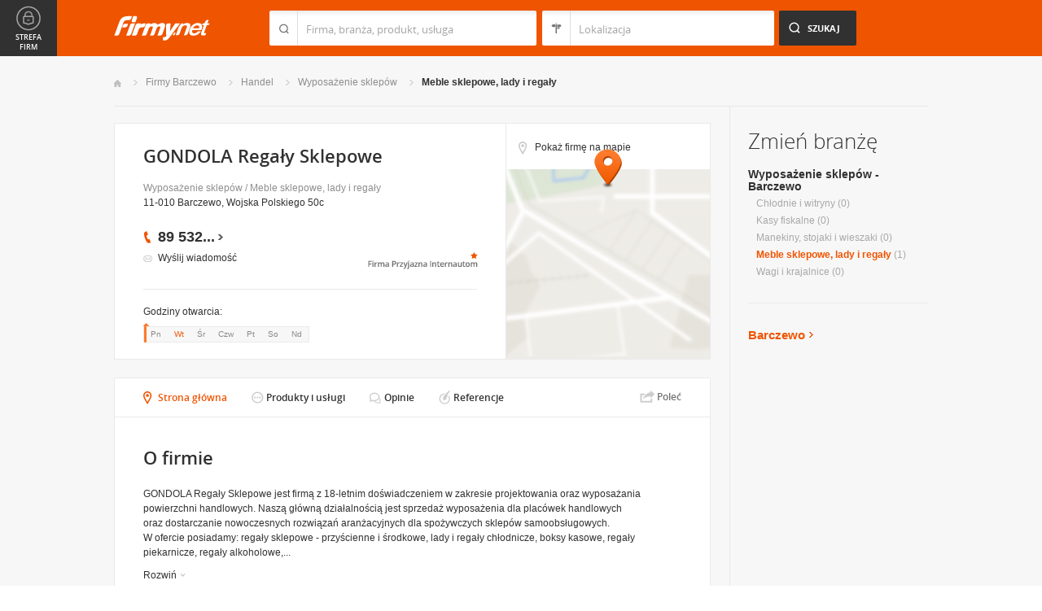

--- FILE ---
content_type: text/html; charset=UTF-8
request_url: https://www.firmy.net/meble-sklepowe-lady-i-regaly/gondola,W2F39.html
body_size: 9810
content:
<!DOCTYPE html>
<html lang="pl">
<head>
	    <meta charset="utf-8" />

<title>gondola Barczewo &bull; GONDOLA Regały Sklepowe w Barczewie</title><meta name="description" content="GONDOLA Regały Sklepowe Barczewo &bull; GONDOLA Regały Sklepowe oferuje kompleksowe wyposażenie sklepów, doradztwo, sprzedaż i montaż regałów metalowych, chłodniczych," /><meta name="keywords" content="gondola, GONDOLA Regały Sklepowe, Meble sklepowe, lady i regały, Barczewo" /><meta name="msapplication-tap-highlight" content="no" /><meta name="google-site-verification" content="Jbl0rmuBbfsWR2gB6vWyZxggHkKihNDRX1tz9bQ_61c" /><meta property="fb:admins" content="100000406884045" /><meta property="fb:app_id" content="161032590615243" /><meta property="og:title" content="Polecam firmę: GONDOLA Regały Sklepowe"/>
<meta property="og:description" content="GONDOLA Regały Sklepowe jest firmą z&nbsp;18-letnim doświadczeniem w&nbsp;zakresie projektowania oraz&nbsp;wyposażania powierzchni handlowych. Naszą główną działalnością jest sprzedaż wyposażenia dla placówek handlowych oraz&nbsp;dostarczanie nowoczesnych rozwiązań aranżacyjnych dla spożywczych sklepów samoobsługowych. 
W&nbsp;ofercie posiadamy: regały sklepowe - przyścienne i&nbsp;środkowe, lady i&nbsp;regały chłodnicze, boksy kasowe, regały piekarnicze, regały alkoholowe, regały warzywnicze, używane lady chłodnicze. 
Na&nbsp;dział mięsny proponujemy: krajalnice, piły, wilki do mięsa. Uzupełnieniem wyposażenia sklepów są listwy cenowe, wózki, kosze i&nbsp;stoły promocyjne, stojaki na&nbsp;ubrania."/>
<meta property="og:type" content="company"/>
<meta property="og:url" content="https://www.firmy.net/meble-sklepowe-lady-i-regaly/gondola,W2F39.html"/>
<link rel="stylesheet" type="text/css" href="https://s.st-firmy.net/firmy/css/cold,1752e2ad5ee.css"/><link rel="stylesheet" type="text/css" href="https://s.st-firmy.net/firmy/css/desktop,22a43604f02.css"/>    
    <script type="text/javascript">var cfg = {"domain":"firmy.net","static":"https:\/\/s.st-firmy.net\/firmy","mapboxId":"nnv.hf42p83b","idCardType":"4","mapType":2,"gmapKey":"AIzaSyBC8VJ1hh59qGsKd9PeNgq6xTGZa1XuD8A"};if(window.matchMedia){cfg.isRetina = ((window.matchMedia("( min-resolution: 120dpi)").matches || window.matchMedia("(-webkit-min-device-pixel-ratio: 1.2)").matches)?true:false);}else{cfg.isRetina = false;}</script> 
<script type="text/javascript" src="https://s.st-firmy.net/firmy/js/cold,1bd2719f057.js"></script><script type="text/javascript" src="https://s.st-firmy.net/firmy/js/basic,d0190665b0b.js"></script><script type="text/javascript">var user_flags = $.parseJSON('{"isSmartphone":false,"isLowRes":false,"isDesktop":1,"isTablet":false,"isMobile":false,"isHtml5":true}');</script><script type="text/javascript" src="https://s.st-firmy.net/firmy/js/hot,4c9910c228c.js"></script><script type="text/javascript" src="https://s.st-firmy.net/firmy/js/card,ef692db600d.js"></script><script type="text/javascript" src="https://s.st-firmy.net/firmy/js/gMap,dd199ee9812.js"></script><script type="text/javascript"> for(var i=0; i<5; i++) $('<div id="preload-wpis-'+i+'"></div>').css("background-image"); </script><link rel="shortcut icon" href="https://s.st-firmy.net/firmy/gfx/favicon.ico" /><link rel="apple-touch-icon" href="https://s.st-firmy.net/firmy/gfx/touch-icon-iphone.png" /><link rel="apple-touch-icon" sizes="72x72" href="https://s.st-firmy.net/firmy/gfx/touch-icon-ipad.png" /><link rel="apple-touch-icon" sizes="114x114" href="https://s.st-firmy.net/firmy/gfx/touch-icon-iphone-retina.png" /><link rel="apple-touch-icon" sizes="144x144" href="https://s.st-firmy.net/firmy/gfx/touch-icon-ipad-retina.png" /><link rel="apple-touch-icon" sizes="76x76" href="https://s.st-firmy.net/firmy/gfx/touch-icon-ipad-ios7.png" /><link rel="apple-touch-icon" sizes="120x120" href="https://s.st-firmy.net/firmy/gfx/touch-icon-iphone-retina-ios7.png" /><link rel="apple-touch-icon" sizes="152x152" href="https://s.st-firmy.net/firmy/gfx/touch-icon-ipad-retina-ios7.png" /></head><body id="subpage" class="wpis">
<script type="text/javascript">
dataLayer = [{"seg":"pakiety","var":"402","inf":"0|4|0|0","loc":"#|19468","idC":"W2F39","isTrial":0,"isRe":0,"ref":"#","ver":"nowa"}];
structure = "pakiety";
</script>

<noscript><iframe src="//www.googletagmanager.com/ns.html?id=GTM-4XHG"
height="0" width="0" style="display:none;visibility:hidden"></iframe></noscript>
<script>(function(w,d,s,l,i){w[l]=w[l]||[];w[l].push({'gtm.start':
new Date().getTime(),event:'gtm.js'});var f=d.getElementsByTagName(s)[0],
j=d.createElement(s),dl=l!='dataLayer'?'&l='+l:'';j.async=true;j.src=
'//www.googletagmanager.com/gtm.js?id='+i+dl;f.parentNode.insertBefore(j,f);
})(window,document,'script','dataLayer','GTM-4XHG');</script>

<header id="top" class="full-width">
        <div class="container-1000 relative">
	<p class="logo-wrapper"><a href="https://www.firmy.net" title="Firmy.net" id="logo">Firmy.net</a></p><section id="search-wrapper"><script type="text/javascript">

		$(function() { 
			st = new tip("searchTip");
			st.module = "searchTip"; 
			st.tipIndexName = "p";
			st.tipLi = "<li><div><p>%h%<span class=\"bgr\"></span></div></li>";
			st.tipInitVal = ""; 
			st.cacheIndex = "";
			st.isMobile = 0;
			st.isSmartphone = 0;
			st.run();	
		
			ct = new tip("cityTip");
			ct.desInputId = "idC"; 
			ct.initSet = '';
			ct.tipInitOb = '';
			ct.highlightInitVal = true;
			ct.tipInitVal = "";
			ct.cacheIndex = "";
			ct.isMobile = 0;
			ct.isSmartphone = 0; 
			ct.hideIfOneRemains = false; 		
			ct.run();	
		});

	</script>
    <form action="szukaj.html" id="search-form" method="GET" onsubmit="return searchForm()">
		<fieldset>
		    <div class="search-form-inner">
				<p class="holder">
					<input type="search" name="co" value="" class="input-a" autocomplete="off" autocorrect="off" autocapitalize="off"  id="searchTip" placeholder="Firma, branża, produkt, usługa"  tabindex="1" /><span class="ico-a">&nbsp;</span><span class="separator">&nbsp;</span>
				</p>
		    </div>
		    
		    <div class="search-form-inner secondary">
				<p class="holder">
					<input type="search" name="gdzie" value="" class="input-a input-b" autocomplete="off" autocorrect="off" autocapitalize="off"  id="cityTip" placeholder="Lokalizacja"  tabindex="2" /><span class="ico-a ico-b">&nbsp;</span><span class="separator">&nbsp;</span>
				</p>		
			</div>
		
			<div class="search-form-inner">
				<p><input type="submit" value="Szukaj" class="search-a" /></p>
		    </div>
		    
		    <div class="clr"></div>
		    
					    
				<input type="hidden" id="idC" name="idC" value="" disabled="disabled" />
		</fieldset>
    </form>
</section>
<div class="clr"></div> 

<script type="text/javascript">

$(function() {
	userHistory.gaLabel = "";
	userHistory.run();
});

</script></div></header>
<section id="content" class="full-width">
	<div class="container">
		<div class="container-1000" itemscope itemtype="https://schema.org/LocalBusiness">
			<nav class="breadcrumbs"><ul ><li><a href="https://www.firmy.net" title="Firmy.net">Start </a> </li><li><a href="https://www.firmy.net/barczewo.html" title="firmy Barczewo">Firmy Barczewo </a><span class="arrow"></span></li><li><a href="https://www.firmy.net/handel,barczewo.html" title="Handel Barczewo">Handel </a><span class="arrow"></span></li><li><a href="https://www.firmy.net/wyposazenie-sklepow,barczewo.html" title="Wyposażenie sklepów Barczewo">Wyposażenie sklepów </a><span class="arrow"></span></li><li><a href="https://www.firmy.net/meble-sklepowe-lady-i-regaly,barczewo.html" title="Meble sklepowe, lady i regały Barczewo">Meble&nbsp;sklepowe,&nbsp;lady&nbsp;i&nbsp;regały </a><span class="arrow"></span></li></ul></nav>
		    <div id="content-holder">
			<div id="content-primary">
			

		    								
					<section id="desc-company" class="box-a marg22-bottom ">
						<div class="primary long">
							<h1 class="header-h" itemprop="name">GONDOLA Regały Sklepowe</h1>
							<p class="category"><a href="https://www.firmy.net/wyposazenie-sklepow.html" title="Wyposażenie sklepów">Wyposażenie sklepów</a> / <a href="https://www.firmy.net/meble-sklepowe-lady-i-regaly.html" title="Meble sklepowe, lady i regały">Meble sklepowe, lady i regały</a></p>
							<p class="street">11-010 Barczewo, Wojska Polskiego 50c</p>
								<span class="none" itemprop="address" itemscope itemtype="https://schema.org/PostalAddress"><span itemprop="postalCode">11-010</span><span itemprop="addressLocality">Barczewo</span><span itemprop="streetAddress">Wojska Polskiego 50c</span><span itemprop="addressRegion">Warmińsko-mazurskie</span><span itemprop="telephone">895320368</span></span>							<div class="desc-company-inner companyRow" jdata="1:4:prezentacje">	
								<div class="left">
									<div class="phone"><p><span class="visible">89 532</span><span class="dots">...</span><span class="none"> 03 68</span><span class="more">więcej</span><span class="bgr"></span></p></div><div class="send-email-wrapper send-email-contact companyRow" jdata="1:4:wiadomosc-odslona-formularza" >
	<p class="send-email"><a href="javascript:void(0)">Wyślij wiadomość</a><span class="bgr"></span></p>

	
	<div class="send-email-box none companyRow" jdata="1:4:wiadomosc-wyslanie">
		<form action="#" method="post">
		<input type="hidden" name="fB" value="1995796">
		<input type="hidden" name="fC" value="W2F39">
			<div class="bodyWrapper">
				<p>
					<label for="message-a">Treść wiadomości:</label>
					<span class="errorMess">Proszę podać treść wiadomości</span>
				</p>
				<p>
					<textarea rows="5" cols="10" name="fMsgBody" id="message-a"></textarea>
				</p>
			</div>
			<div class="emailWrapper">
				<p>
					<label for="email-a">E-mail:</label>
					<span class="errorMess">Błędnie wypełniony adres</span>
				</p>
				<p>
					<input type="text" id="email-a" class="text" name="fEmail"/>
				</p>
			</div>
			<div class="phoneWrapper">
				<p>
					<label for="phone-a">Telefon:</label>
					<span class="errorMess">Nieprawidłowy telefon</span>
				</p>
				<p>
					<input type="text" id="phone-a" class="text" name="fPhone"/>
				</p>
			</div>
			<div class="checker-wrapper terms rodo-terms-div "><p class="rodoTermsParagraph datamin">Administratorem danych osobowych są NNV sp. z o.o. i Ogłoszeniodawca.<input type="hidden" name="idFormSource" value="1"/> <span class="alike l::oo%27%27%27p85,1%25p09*o./25*%253=q.,%25%27=*0/%2B;5p6*12{.=,=7,=8mn::l,b">Cele&nbsp;przetwarzania i&nbsp;Twoje&nbsp;prawa.</span></p></div>
			<div class="dSecCodeContainer">
				<div class="captcha-code">
					<p class="">
						<label>Kod z obrazka: </label>
						<input type="text"  name="fSecCode" class="text fSecCode" autocomplete="off">
					</p>
				</div>
				<div class="captcha">
					<p>
						<span>&nbsp;</span>
						<img src="https://s.st-firmy.net/firmy/gfx/pixel-gray.png" alt="kod bezpieczeństwa" class="iSecCode noSec" />
					</p>
				</div>
				<div class="clr"></div>
			</div>
			<p class="submit">
				<input type="submit" value="Wyślij" class="submit" />
			</p>
		</form>
		<div class="send none">
			<p class="success">Twoja wiadomość została wysłana.</p>
			<p class="err none">Wystąpił bład podczas wysyłania wiadomości. Spróbuj ponownie później.</p>
			<p><span class="btn btn-ok">Ok</span></p>
		</div>
	</div>
</div>
								</div>
								<div class="right ismap ishours">
									<div class="fpi-stars alike l::6**.%2Bdoo%27%27%27p85,1%25p09*o85,1=q.,$%254=$0=q50*9,0=)*/1p6*12::l,c">
	<p><span class="stars stars-1"><strong>1</strong></span></p>
	<p><span title="Firma przyjazna internautom" class="fpi-stars-title">&nbsp;</span></p>
</div>
								</div>
								<div class="clr"></div>
																	</div>
				
							
							<div class="hr-a marg20-bottom"><hr></div>
	<div class="open-hours-wrapper marg20-bottom" work-hours="0">
	
		<p>Godziny otwarcia: <span class="workHoursText">otwarte dzisiaj od 7:30</span></p>
		
		<div class="open-hours-holder">
			<ul class="open-hours"><li class="">Pn</li><li class=" current">Wt</li><li class="">Śr</li><li class="">Czw</li><li class="">Pt</li><li class="">So</li><li class="last">Nd</li></ul><span class="workHourActive" ><span class="bgr-active">&nbsp;<em></em></span></span></div><div class="clr"></div></div><script type="text/javascript">modules.workHours.init('{"daysAbbr":["Pn","Wt","\u015ar","Czw","Pt","So","Nd"],"workHours":[[{"from":"730","to":"1530","fromFromatted":"7:30","toFromatted":"15:30","isOpen":true,"is24h":false,"current":false,"openString":"otwarte od 7:30 do 15:30"},{"from":"730","to":"1530","fromFromatted":"7:30","toFromatted":"15:30","isOpen":true,"is24h":false,"current":true,"openString":"otwarte dzisiaj od 7:30"},{"from":"730","to":"1530","fromFromatted":"7:30","toFromatted":"15:30","isOpen":true,"is24h":false,"current":false,"openString":"otwarte od 7:30 do 15:30"},{"from":"730","to":"1530","fromFromatted":"7:30","toFromatted":"15:30","isOpen":true,"is24h":false,"current":false,"openString":"otwarte od 7:30 do 15:30"},{"from":"730","to":"1530","fromFromatted":"7:30","toFromatted":"15:30","isOpen":true,"is24h":false,"current":false,"openString":"otwarte od 7:30 do 15:30"},{"from":"0","to":"0","fromFromatted":"0:00","toFromatted":"0:00","isOpen":false,"is24h":false,"current":false,"openString":"zamkni\u0119te"},{"from":"0","to":"0","fromFromatted":"0:00","toFromatted":"0:00","isOpen":false,"is24h":false,"current":false,"openString":"zamkni\u0119te"}]],"currentDay":1}');</script>						</div>
						
												<div  class="nav-d-wrapper openMapWpis">
							<nav class="nav-d">
								<ul>
									<li class="show-route"><span class="show-route">Pokaż firmę na mapie <em class="bgr"></em></span></li>
								</ul>
							</nav>
						</div>
						
						<div class="secondary secondary-mod openMapWpis">
							<div id="secondary-map">
								<!--
								<p class="marg0-bottom"></p>
								-->
								<span class="marker">&nbsp;</span>
							</div>
						</div>
						<section id="content-map">
		<div class="content-map-inner">
			<div class="primary-a">
				<div class="companyRow" jdata="1:4:prezentacje-mapa-mb">					
						<div class="primary-a-inner">
								<h2 class="header-h">GONDOLA Regały Sklepowe</h2>
								<p class="street">11-010 Barczewo, Wojska Polskiego 50c</p>
								<span class="ico-marker-a marker-orange"></span>
						</div>
						<div class="phone"><p><span class="visible">89 532</span><span class="dots">...</span><span class="none"> 03 68</span><span class="more">więcej</span><span class="bgr"></span></p></div>						<div class="clr"></div>						
				</div>
				<div class="map-route">
						<div class="map-route-inner">
							
								<div class="map-your-localisation">
										<p class="header-h">Twoja lokalizacja</p>
										<p class="street"></p>
										<span class="map-change-localisation">zmień lokalizację<em class="bgr-a"></em></span>
								</div>
						
								<div class="map-route-wrapper">
									<p class="holder-input">
										<input type="text" class="text" />
										<span class="ico-a">&nbsp;</span>
										<span class="separator">&nbsp;</span>
									</p>
									 <p class="holder-submit">
										<input type="submit" class="submit" value="Wyznacz" />
									</p>
								</div>
								
							<span class="ico-marker-a marker-black"></span>
							<div class="clr"></div>
						</div>
				</div>
				<div class="clr"></div>
				<span class="separator-box"></span>
			</div>
			<div  class="nav-d-wrapper">
				<nav class="nav-d">
					<ul>
						<li id="closeLargeMapBusiness"><span class="zoom-out">Zwiń <em class="bgr"></em></span></li>
						<li id="getRoute"><span class="route">Wyznacz trasę <em class="bgr"></em></span></li>
					</ul>
				</nav>
			</div>
			<div class="clr"></div>
		</div>
		<div id="content-map-image">
				<div class="marg0-bottom" id="content-map-image-inner"></div>
				<div class="clr"></div>
				<div id="directions-panel"></div>
				<div class="map-nav-wrapper">
					<ul class="map-nav" id="map-icons">
						<li><span class="icon-wrapper icon-wrapper-a" id="street-view-icon"><span class="icon icon-street-view"></span> Street View</span></li>
						<li><span class="icon-wrapper" id="marker-icon"><span class="icon icon-map-marker icon-a"></span></span></li>
						<li><span class="icon-wrapper" id="zoomin-icon"><span class="icon icon-map-zoomin icon-a"></span></span></li>
						<li><span class="icon-wrapper" id="zoomout-icon"><span class="icon icon-map-zoomout icon-a"></span></span></li>
					</ul>
					<ul class="map-nav controls-hidden" id="street-view-icons">
						<li><span class="icon-wrapper icon-wrapper-a" id="map-view-icon"><span class="icon icon-street-map"></span> Mapa</span></li>
					</ul>
					<div class="clr"></div>
				</div>
		</div>
</section>
												<div class="clr"></div>
					</section>
								
				<div>
				<div class="clr"></div>
				</div>
				
				<div class="nav-c-wrapper">
				
					<nav class="nav-c">
	<ul>
<li class="nav-about current"><a href="https://www.firmy.net/meble-sklepowe-lady-i-regaly/gondola,W2F39.html" title="Strona główna">Strona główna</a> <span class="bgr"></span></li><li class="nav-products "><span class="alike l::6**.%2Bdoo%27%27%27p85,1%25p09*o19%3C29q%2B329./%279q2=:%25q5q,97=2%25o7/0:/2=rGlXker.,/:)3*%25q5q)%2B2)75p6*12::l" title="">Produkty i usługi</span><span class="bgr"></span></li><li class="nav-opinions "><span class="alike l::6**.%2Bdoo%27%27%27p85,1%25p09*o19%3C29q%2B329./%279q2=:%25q5q,97=2%25o7/0:/2=rGlXker/.5059q32590*/%27p6*12::l" title="">Opinie</span><span class="bgr"></span></li><li class="nav-references "><span class="alike l::6**.%2Bdoo%27%27%27p85,1%25p09*o19%3C29q%2B329./%279q2=:%25q5q,97=2%25o7/0:/2=rGlXker,989,90;49p6*12::l" title="">Referencje</span><span class="bgr"></span></li>	</ul>
	</nav>
	<div class="share">
	    <p data-tag="social-button:4:prezentacja">
	    	<span class="card-share share-a">Udostępnij</span> 
	    	<span class="share-label hue">Poleć</span>
	    </p>
	    <div class="card-social-network social-network inactive">
			<div id="fb-root"></div><script src="https://connect.facebook.net/pl_PL/all.js#appId=161032590615243&amp;xfbml=1"></script><fb:like href="https://www.firmy.net/meble-sklepowe-lady-i-regaly/gondola,W2F39.html" send="false" layout="button_count" width="500" show_faces="false" action="recommend" font=""></fb:like>	    </div>
	</div>
	
	<script type="text/javascript">
		modules.cardShare.init();
	</script>
 
					<div class="clr"></div>
				</div>		      

		    
<section id="about-company" class="box-a">
	<h2 class="header-h marg20-bottom">O firmie</h2>
	
<div class="wrapped">
	<p class="desc">GONDOLA Regały Sklepowe jest firmą z&nbsp;18-letnim doświadczeniem w&nbsp;zakresie projektowania oraz&nbsp;wyposażania powierzchni handlowych. Naszą główną działalnością jest sprzedaż wyposażenia dla placówek handlowych oraz&nbsp;dostarczanie nowoczesnych rozwiązań aranżacyjnych dla spożywczych sklepów samoobsługowych. <br />
W&nbsp;ofercie posiadamy: regały sklepowe - przyścienne i&nbsp;środkowe, lady i&nbsp;regały chłodnicze, boksy kasowe, regały piekarnicze, regały alkoholowe,...</p>
	<p class="show-more"><span class="closed hue" data-tag="prezentacje-opis-wiecej:4">Rozwiń<em class="bgr bul-b"></em></span></p>
	<div class="hr-a marg30-bottom"></div></div>


<div class="unwrapped">
	<p class="desc" itemprop="description">GONDOLA Regały Sklepowe jest firmą z&nbsp;18-letnim doświadczeniem w&nbsp;zakresie projektowania oraz&nbsp;wyposażania powierzchni handlowych. Naszą główną działalnością jest sprzedaż wyposażenia dla placówek handlowych oraz&nbsp;dostarczanie nowoczesnych rozwiązań aranżacyjnych dla spożywczych sklepów samoobsługowych. <br />
W&nbsp;ofercie posiadamy: regały sklepowe - przyścienne i&nbsp;środkowe, lady i&nbsp;regały chłodnicze, boksy kasowe, regały piekarnicze, regały alkoholowe, regały warzywnicze, używane lady chłodnicze. <br />
Na&nbsp;dział mięsny proponujemy: krajalnice, piły, wilki do mięsa. Uzupełnieniem wyposażenia sklepów są listwy cenowe, wózki, kosze i&nbsp;stoły promocyjne, stojaki na&nbsp;ubrania.</p>
	<p><strong>Branże:</strong></p><ul class="list-i marg20-bottom"><li>Handel / Wyposażenie sklepów / Meble sklepowe, lady i regały</li></ul><p class="show-more marg0-top"><span class="opened hue">Zwiń<em class="bgr bul-c"></em></span></p><div class="hr-a marg30-bottom"></div></div>

<ul class="list-f">
	<li>Profile działalności firmy: <span>import, export, produkcja, sprzedaż, hurt, usługi</span></li>	<li>Akceptowane formy płatności: <span>gotówka, przelew</span></li></ul></section>

	<section class="box-a box-last" id="products-services">
		<h2 class="header-h marg30-bottom">Produkty i usługi</h2>
		<ul class="list-e">

								<li>
						<div class="primary">
							<p class="company-product-photo"><span class="alike l::6**.%2Bdoo%27%27%27p85,1%25p09*oGlXker2=:=q%2B329./%27=q=23/6/2/%27=q0/%27=rJmjep6*12::l"><img style="" alt="Lada sklepowa alkoholowa, nowa. - GONDOLA Regały Sklepowe Barczewo" src="https://s.st-firmy.net/firmy/gfx/pixel-gray.png" data="https://i.st-firmy.net/99dth7m/lada-sklepowa-alkoholowa-nowa-gondola-regaly-sklepowe.jpg"></span></p>
						</div>
						<div class="secondary">
							<h4><a href="https://www.firmy.net/W2F39,lada-sklepowa-alkoholowa-nowa,T149.html">Lada sklepowa alkoholowa, nowa.</a> <span>(Regały Sklepowe)</span></h4>
							<p class="desc">
																	
							</p>
						</div>
					</li>
										<li>
						<div class="primary">
							<p class="company-product-photo"><span class="alike l::6**.%2Bdoo%27%27%27p85,1%25p09*oGlXker2=:=q%2B329./%27=q=23/6/2q2=:=q%2B.,$9:=$/%27=rJm[fp6*12::l"><img style="" alt="Lada sklepowa alkohol, lada sprzedażowa. - GONDOLA Regały Sklepowe Barczewo" src="https://s.st-firmy.net/firmy/gfx/pixel-gray.png" data="https://i.st-firmy.net/99dthzm/lada-sklepowa-alkohol-lada-sprzedazowa-gondola-regaly-sklepowe.jpg"></span></p>
						</div>
						<div class="secondary">
							<h4><a href="https://www.firmy.net/W2F39,lada-sklepowa-alkohol-lada-sprzedazowa,T1C8.html">Lada sklepowa alkohol, lada sprzedażowa.</a> <span>(Regały Sklepowe)</span></h4>
							<p class="desc">
																	
							</p>
						</div>
					</li>
										<li>
						<div class="primary">
							<p class="company-product-photo"><span class="alike l::6**.%2Bdoo%27%27%27p85,1%25p09*oGlXker,97=2q.593=,05;$%25q0/%27%25q,97=2q0=q.59;$%25%27/rJm[Gp6*12::l"><img style="" alt="Regał piekarniczy nowy, regał na pieczywo. - GONDOLA Regały Sklepowe Barczewo" src="https://s.st-firmy.net/firmy/gfx/pixel-gray.png" data="https://i.st-firmy.net/99dtg5m/regal-piekarniczy-nowy-regal-na-pieczywo-gondola-regaly-sklepowe.jpg"></span></p>
						</div>
						<div class="secondary">
							<h4><a href="https://www.firmy.net/W2F39,regal-piekarniczy-nowy-regal-na-pieczywo,T1CW.html">Regał piekarniczy nowy, regał na pieczywo.</a> <span>(Regały Sklepowe)</span></h4>
							<p class="desc">
																	
							</p>
						</div>
					</li>
										<li>
						<div class="primary">
							<p class="company-product-photo"><span class="alike l::6**.%2Bdoo%27%27%27p85,1%25p09*oGlXker,97=2q%27=,$%25%2705;$%25q0/%27%25rj%5CXLp6*12::l"><img style="" alt="Regał warzywniczy, nowy. Regały Sklepowe - Barczewo GONDOLA Regały Sklepowe" src="https://s.st-firmy.net/firmy/gfx/pixel-gray.png" data="https://i.st-firmy.net/99d4g7m/gondola-regaly-sklepowe-regaly-sklepowe-regal-warzywniczy-nowy.jpg"></span></p>
						</div>
						<div class="secondary">
							<h4><a href="https://www.firmy.net/W2F39,regal-warzywniczy-nowy,4BFR.html">Regał warzywniczy, nowy.</a> <span>(Regały Sklepowe)</span></h4>
							<p class="desc">
																	
							</p>
						</div>
					</li>
							</ul>
					<div class="hr-a marg20-bottom marg50-top"><hr></div>
			<p class="more-a more-product-services"><span class="bgr"></span>
				<span class="alike l::6**.%2Bdoo%27%27%27p85,1%25p09*o19%3C29q%2B329./%279q2=:%25q5q,97=2%25o7/0:/2=rGlXker.,/:)3*%25q5q)%2B2)75p6*12::l">Zobacz wszystkie produkty i usługi</span>

					</section>


<section id="list" class="marg22-top">
	<ul id="companies-list">

<li><div class="list-header"><h2 class="header-h">Liderzy branży</h2><h3><strong>Meble sklepowe, lady i regały</strong></h3></div></li><li class="wpis one-col companyRow" jdata="1:2:liderzy-branzy"><div class="company-desc"><p class="title"><a href="https://promation.firmy.net/" onclick="GA.event('link-int-prezentacje', 'liderzy-branzy', 2, 0);">ISET</a></p><p class="desc">Duży wybór stojaków na&nbsp;ulotki, foldery i&nbsp;katalogi (A4, A5, DL). Stojaki na&nbsp;plakaty A1, A2, A3, B1. Ekspozytory z&nbsp;kratą lub&nbsp;perforacją.</p><p class="street">51-501	Wrocław, Monopolowa 2 lok. 4</p><div class="phone leaders"><p><span class="visible">733 001</span><span class="dots">...</span><span class="none"> 313</span><span class="more">więcej</span><span class="bgr"></span></p></div></div></li><li class="wpis one-col companyRow" jdata="1:2:liderzy-branzy"><div class="company-desc"><p class="title"><a href="https://bregos.firmy.net/" onclick="GA.event('link-int-prezentacje', 'liderzy-branzy', 2, 0);">BREGOS sp. z o.o.</a></p><p class="desc">Blaty kuchenne mineralno-akrylowe, umywalki na&nbsp;wymiar z&nbsp;blatem, umywalki łazienkowe na&nbsp;wymiar, umywalki wielostanowiskowe, umywalki chirurgiczne.</p><p class="street">34-220	Maków Podhalański, os. Sarnowa 15</p><div class="phone leaders"><p><span class="visible">517 935</span><span class="dots">...</span><span class="none"> 646</span><span class="more">więcej</span><span class="bgr"></span></p></div></div></li><li class="wpis one-col companyRow" jdata="1:2:liderzy-branzy"><div class="company-desc"><p class="title"><a href="https://meble-plus.firmy.net/" onclick="GA.event('link-int-prezentacje', 'liderzy-branzy', 2, 0);">F.P.H.U. MEBLE plus Tomasz Pytlarz</a></p><p class="desc">Produkcja i&nbsp;sprzedaż mebli na&nbsp;zamówienie tel.:509-691-445, e-mail: mebleplustp@o2.pl
PRZY ZAKUPIE MEBLI - POMIAR, TRANSPORT ORAZ&nbsp;MONTAŻ GRATIS !!!</p><p class="street">28-500	Kazimierza Wielka, Podolany 51</p><div class="phone leaders"><p><span class="visible">509 691</span><span class="dots">...</span><span class="none"> 445</span><span class="more">więcej</span><span class="bgr"></span></p></div></div></li>    </ul>
    <div class="box-b">
	<p class="more-a more-be-leader"><span class="bgr"></span><span class="alike l::6**.%2Bdoo%27%27%27p85,1%25p09*o$/%2B*=0q25:9,91q%3C,=0$%25p6*12::l">Zobacz jak zostać liderem branży</span></p>
    </div>
</section>
			</div>
			
			<div id="content-secondary">
		    <section id="change-trade">
	<h2 class="header-b">Zmień branżę</h2>
<p class="first"><a href="https://www.firmy.net/wyposazenie-sklepow,barczewo.html">Wyposażenie sklepów - Barczewo</a></p>
	<nav>
		<ul class="list-c">

<li>Chłodnie i witryny&nbsp;<span>(0)</span></li><li>Kasy fiskalne&nbsp;<span>(0)</span></li><li>Manekiny, stojaki i wieszaki&nbsp;<span>(0)</span></li><li><span class="current">Meble sklepowe, lady i regały</span>&nbsp;<span>(1)</span></li><li>Wagi i krajalnice&nbsp;<span>(0)</span></li>		</ul>
	</nav>
</section><div class="hr-a marg30-bottom marg30-top"><hr></div><section class="current-trade">

<script type="text/javascript">

	$(function(){
		cts = new tip("cityTipShort");
		cts.cacheIndex = "'.$data['ModuleCityTip']['cacheIndex'].'";
		cts.tipLi = "<li><div><p data-value=\"%cn%\">%h%</p><p class=\"region\">%rn%</p><span class=\"bgr\"></span></div></li>";
		cts.oneTipHeight = 42;
		cts.run();
	});

</script>

<h2 class="header-f">Barczewo</h2><em class="ico ico-arrow-right ico-h1" id="location_arrow">&nbsp;</em><div class="clr"></div>

<div id="change-city-a-wrapper" class="marg0-bottom">
	<div id="change-city-a">
		<p class="title-c">Zmień miejscowość</p>
		<div class="change-city-b-holder">
			<ul class="change-city-b"><li><a rel="olsztyn" title="Olsztyn" class="" href="https://www.firmy.net/meble-sklepowe-lady-i-regaly,olsztyn.html" id="0_cityId">Olsztyn</a></li><li><span rel="elblag" title="Elbląg" class=" alike l::6**.%2Bdoo%27%27%27p85,1%25p09*o19%3C29q%2B329./%279q2=:%25q5q,97=2%25r92%3C2=7p6*12::l" id="1_cityId">Elbląg</span></li><li><span rel="ostroda" title="Ostróda" class=" alike l::6**.%2Bdoo%27%27%27p85,1%25p09*o19%3C29q%2B329./%279q2=:%25q5q,97=2%25r/%2B*,/:=p6*12::l" id="2_cityId">Ostróda</span></li><li><span rel="mragowo" title="Mrągowo" class=" alike l::6**.%2Bdoo%27%27%27p85,1%25p09*o19%3C29q%2B329./%279q2=:%25q5q,97=2%25r1,=7/%27/p6*12::l" id="3_cityId">Mrągowo</span></li><li><span rel="bartoszyce" title="Bartoszyce" class=" alike l::6**.%2Bdoo%27%27%27p85,1%25p09*o19%3C29q%2B329./%279q2=:%25q5q,97=2%25r%3C=,*/%2B$%25;9p6*12::l" id="4_cityId">Bartoszyce</span></li><li><span rel="gizycko" title="Giżycko" class=" alike l::6**.%2Bdoo%27%27%27p85,1%25p09*o19%3C29q%2B329./%279q2=:%25q5q,97=2%25r75$%25;3/p6*12::l" id="5_cityId">Giżycko</span></li><li><span rel="ilawa" title="Iława" class=" alike l::6**.%2Bdoo%27%27%27p85,1%25p09*o19%3C29q%2B329./%279q2=:%25q5q,97=2%25r52=%27=p6*12::l" id="6_cityId">Iława</span></li><li><span rel="dzialdowo" title="Działdowo" class=" alike l::6**.%2Bdoo%27%27%27p85,1%25p09*o19%3C29q%2B329./%279q2=:%25q5q,97=2%25r:$5=2:/%27/p6*12::l" id="7_cityId">Działdowo</span></li></ul><ul class="change-city-b"><li><span rel="szczytno" title="Szczytno" class=" alike l::6**.%2Bdoo%27%27%27p85,1%25p09*o19%3C29q%2B329./%279q2=:%25q5q,97=2%25r%2B$;$%25*0/p6*12::l" id="8_cityId">Szczytno</span></li><li><span rel="ketrzyn" title="Kętrzyn" class=" alike l::6**.%2Bdoo%27%27%27p85,1%25p09*o19%3C29q%2B329./%279q2=:%25q5q,97=2%25r39*,$%250p6*12::l" id="9_cityId">Kętrzyn</span></li><li><span rel="elk" title="Ełk" class=" alike l::6**.%2Bdoo%27%27%27p85,1%25p09*o19%3C29q%2B329./%279q2=:%25q5q,97=2%25r923p6*12::l" id="10_cityId">Ełk</span></li><li><span rel="pisz" title="Pisz" class=" alike l::6**.%2Bdoo%27%27%27p85,1%25p09*o19%3C29q%2B329./%279q2=:%25q5q,97=2%25r.5%2B$p6*12::l" id="11_cityId">Pisz</span></li><li><span rel="braniewo" title="Braniewo" class=" alike l::6**.%2Bdoo%27%27%27p85,1%25p09*o19%3C29q%2B329./%279q2=:%25q5q,97=2%25r%3C,=059%27/p6*12::l" id="12_cityId">Braniewo</span></li><li><span rel="nidzica" title="Nidzica" class=" alike l::6**.%2Bdoo%27%27%27p85,1%25p09*o19%3C29q%2B329./%279q2=:%25q5q,97=2%25r05:$5;=p6*12::l" id="13_cityId">Nidzica</span></li><li><span rel="olecko" title="Olecko" class=" alike l::6**.%2Bdoo%27%27%27p85,1%25p09*o19%3C29q%2B329./%279q2=:%25q5q,97=2%25r/29;3/p6*12::l" id="14_cityId">Olecko</span></li></ul>	    
			
		</div>
		<span class="icon icon-close-a">Zamknij</span> 
		
			<form action="" method="POST" class="search-city-small">
			
			<div class="wrapper-a">
				<div>
					<div class="holder-a"><input type="text" id="cityTipShort" name="flistLocCCity" placeholder="Twoja miejscowość" class="text" autocomplete="off" /></div>
					<input type="submit" value="Ok" class="submit" />
					<div class="clr"></div>
				</div>
			</div>
			
		</form>
	</div>
</div>

<script type="text/javascript">
	modules.location.init();
</script>
</section>			</div>

			<div class="clr"></div>
		    </div>
				</div>
	</div>
</section>

<script type="text/javascript">
	
	modules.card.init({"lat":"53.840605","lng":"20.6980559"});
	modules.cardGallery.updateProductsClasses();
</script>

<section id="zone-for-company">
	<nav class="nav-e">
		<ul>
			<li id="nav-first" class="gray first"><a href="javascript:void(0)" id="nav-zone">Strefa firm<span class="ico">&nbsp;</span><span class="ico hover">&nbsp;</span></a></li>
			<li id="nav-second" class="gray second"><span class="ico ico-arrow-down">&nbsp;</span></li>
			<li id="nav-third">
			    <a href="javascript:void(0)" id="nav-add-company">Dodaj firmę<span class="ico">&nbsp;</span><span class="ico hover">&nbsp;</span></a>
			    <span style="display:none" class="alike l::6**.%2Bdoo.,/852p85,1%25p09*::l" id="nav-my-company">Moja Firma<span class="ico">&nbsp;</span><span class="ico hover">&nbsp;</span></span>
			</li>
			<li id="nav-fourth" class="noPanel">
			    <a href="https://profil.firmy.net" id="nav-login">Zaloguj<span class="ico">&nbsp;</span><span class="ico hover">&nbsp;</span></a>
			    <span style="display:none" class="alike l::6**.%2Bdoo.,/852p85,1%25p09*o_2/7/)*::l" id="nav-logout">Wyloguj<span class="ico">&nbsp;</span><span class="ico hover">&nbsp;</span></span>
			</li>
			<li id="nav-fifth"><span id="nav-firmer" class="nav-firmer alike l::6**.%2Bdoo%27%27%27p85,1%25p09*o85,19,p6*12::l" onclick="GA.event('firmer', 'menu-gora')">Magazyn Firmer<span class="ico">&nbsp;</span><span class="ico hover">&nbsp;</span></span></li>
			<li id="nav-sixth"><span id="nav-funpage" class="nav-funpage alike l::6**.%2Bdoo%27%27%27p8=;9%3C//3p;/1o85,1%25p09*::l,b" onclick="GA.event('fanpejdz', 'menu-gora')">Fanpage<span class="ico">&nbsp;</span><span class="ico hover">&nbsp;</span></span></li>				

		</ul>
	</nav>
	

<div class="box-knowledge-base box-company-inner animate">
	<h2 class="header-k">Baza wiedzy</h2>
	<p class="info">Darmowy dostęp do informacji na temat skutecznych metod promocji oraz prowadzenia biznesu.</p>
	<ul class="nav-f">
				<li><a href="https://www.firmy.net/blog/" class="nav-blog " onclick="GA.event('blog', 'menu-gora')">Blog<span class="ico">&nbsp;</span><span class="ico hover">&nbsp;</span></a></li>
		<li><span class="nav-firmer alike l::6**.%2Bdoo%27%27%27p85,1%25p09*o85,19,p6*12::l" onclick="GA.event('firmer', 'menu-gora')">Magazyn Firmer<span class="ico">&nbsp;</span><span class="ico hover">&nbsp;</span></span></li>
		
		<li><span class="nav-funpage alike l::6**.%2Bdoo%27%27%27p8=;9%3C//3p;/1o85,1%25p09*::l,b" onclick="GA.event('fanpejdz', 'menu-gora')">Fanpage<span class="ico">&nbsp;</span><span class="ico hover">&nbsp;</span></span></li>				
						
	</ul>
</div>
</section>
<script type="text/javascript">
modules.sidePanel.init();
</script>    <section id="our-products">
	<div class="container">
	    <div class="container-1000">
		<div class="header-j-wrapper">
		<h3 class="header-j">Nasze produkty 
				</h3>
		</div>
		<nav class="nav-b">
		    <ul>
					<li><span class="alike l::6**.%2Bdoo%27%27%27p85,1%25p09*o1/%3C520=q%2B*,/0=q%27%27%27p6*12::l,b msw" onclick="GA.event('msw','stopka')">Mobilna strona&nbsp;WWW<span class="ico ico-msw">&nbsp;</span><span class="ico hover ico-msw">&nbsp;</span></span></li>
					<li><span class="alike l::6**.%2Bdoo8.5p85,1%25p09*::l,b fpi" onclick="GA.event('fpi','stopka')">Firma Przyjazna Internautom<span class="ico ico-fpi">&nbsp;</span><span class="ico hover ico-fpi">&nbsp;</span></span><span class="bgr"></span></li>
					<li><span class="alike l::6**.%2Bdoo,989,90;49p85,1%25p09*::l,b references" onclick="GA.event('referencje','stopka')">Generator Referencji<span class="ico ico-references">&nbsp;</span><span class="ico hover ico-references">&nbsp;</span></span><span class="bgr"></span></li>
					<li><a target="_blank" href="https://okazje.firmy.net/" class="deals" onclick="GA.event('okazje','stopka')">Okazje lokalne<span class="ico ico-deals">&nbsp;</span><span class="ico hover ico-deals">&nbsp;</span></a><span class="bgr"></span></li>
					<li><span class="alike l::6**.%2Bdoo%27%27%27p85,1%25p09*o85,19,p6*12::l,b firmer" onclick="GA.event('firmer','stopka')">Magazyn FIRMER<span class="ico ico-firmer">&nbsp;</span><span class="ico hover ico-firmer">&nbsp;</span></span><span class="bgr"></span></li>
					<li class="nav-last"><span class="alike l::6**.%2Bdoo%27%27%27p85,1%25p09*o=.253=;4=p6*12::l,b mobile" onclick="GA.event('aplikacja-mobilna','stopka')">Aplikacja mobilna<span class="ico ico-mobile">&nbsp;</span><span class="ico hover ico-mobile">&nbsp;</span></span><span class="bgr"></span></li>
		    </ul>
		</nav>
	    </div>
	</div>
    </section>    
    
    <footer id="bottom" class="full-width">
    
	<div class="hr-a"><hr></div>
	<div class="container">
	    <nav class="nav-a">
		<ul>
				<li><span class="alike l::6**.%2Bdoo.,/852p85,1%25p09*::l">Moja firma</span></li>
				<li><a href="https://www.firmy.net/regulamin.html">Regulamin</a></li>
				<li><span class="alike l::6**.%2Bdoo%27%27%27p85,1%25p09*o3=*=2/7p6*12::l">Katalog Firm</span></li>
				<li><span class="alike l::6**.%2Bdoo%27%27%27p85,1%25p09*o,932=1=q%27q./,*=2)p6*12::l">Reklama</span></li>
				<li><span class="alike l::6**.%2Bdoo%27%27%27p85,1%25p09*o./25*%253=q.,%25%27=*0/%2B;5p6*12::l">Polityka prywatności</span></li>
				<li><span class="alike l::6**.%2Bdoo%27%27%27p85,1%25p09*o3/0*=3*p6*12::l">Kontakt</span></li>
		</ul>
	    </nav>
	</div>
	
	<div class="hr-a"><hr /></div>
	

	<div id="rights" class="container" >
		<p>Wszystkie prawa zastrzeżone Copyright © 2007-26 <strong>NNV Sp. z o. o.</strong></p>
	    <p><strong>Firmy.net</strong> jest znakiem zastrzeżonym.</p>
	</div>
    </footer>
    

		
<div class="dialog-filter"></div>




<script type="text/javascript">
if($('#termsChangePopup').length > 0)
{
	$('#termsChangePopup').fadeIn(160);
	var ajaxIsSending = false;
	var url = window.location.href.match(/firmer\.html/)? window.location.href.replace(/firmer.html.*$/gi,''): '';
	$('#termsChangePopup_accept, #termsChangePopup_decline').click(function(){
		if(!ajaxIsSending)
		{
			ajaxIsSending = true;
			$('#termsChangePopup').fadeOut(160);
			$.ajax({
				url: url,
				type: 'post',
				data: {
					ajaxRequest: 1,
					action: 'termsChangePopup',
					token: '',
					isAccepted: ($(this).attr('id') == 'termsChangePopup_accept') >> 0
				},
				success: function(){}
			});
		}
	});
}
</script>


</body>
</html>
